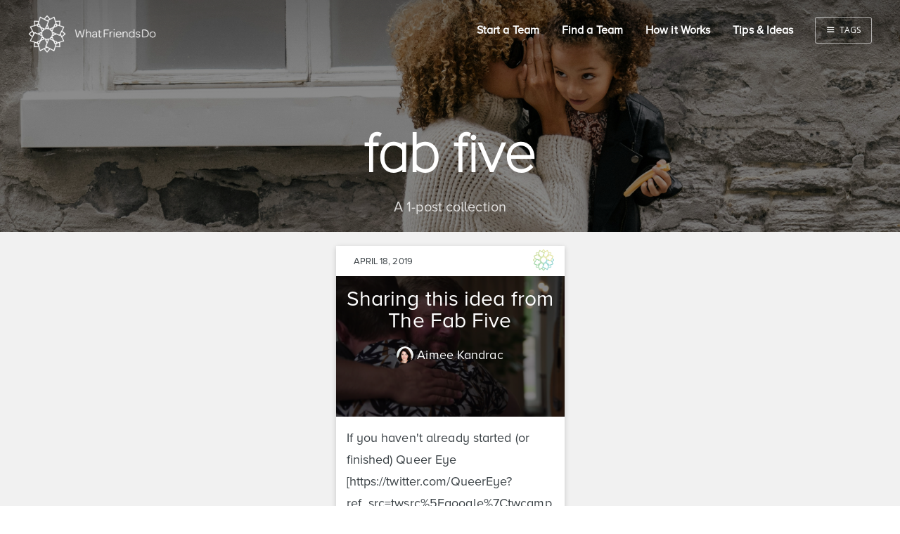

--- FILE ---
content_type: text/html; charset=utf-8
request_url: https://blog.whatfriendsdo.com/tag/fab-five/
body_size: 4147
content:
<!DOCTYPE html>
<html>
<head>
    <meta charset="utf-8" />
    <meta http-equiv="X-UA-Compatible" content="IE=edge" />

    <title>fab five - What Friends Do</title>

    <meta name="HandheldFriendly" content="True" />
    <meta name="viewport" content="width=device-width, initial-scale=1.0" />

    <link rel="shortcut icon" href="https://blog.whatfriendsdo.com/favicon.ico">

    <link rel="stylesheet" type="text/css" href="https://blog.whatfriendsdo.com/assets/css/screen.css?v=b4f4193050" />
    <link rel="stylesheet" type="text/css" href="//fonts.googleapis.com/css?family=Merriweather:300,700,700italic,300italic|Open+Sans:700,400" />
    <link rel="stylesheet" type="text/css" href="http://code.ionicframework.com/ionicons/2.0.1/css/ionicons.min.css" />

    <link rel="canonical" href="https://blog.whatfriendsdo.com/tag/fab-five/">
    <meta name="referrer" content="no-referrer-when-downgrade">
    
    <meta property="og:site_name" content="What Friends Do">
    <meta property="og:type" content="website">
    <meta property="og:title" content="fab five - What Friends Do">
    <meta property="og:url" content="https://blog.whatfriendsdo.com/tag/fab-five/">
    <meta property="og:image" content="https://images.unsplash.com/photo-1445633743309-b60418bedbf2?ixlib&#x3D;rb-0.3.5&amp;q&#x3D;80&amp;fm&#x3D;jpg&amp;crop&#x3D;entropy&amp;s&#x3D;5ff036a86e23923aeb8f67e6f96c8050">
    <meta name="twitter:card" content="summary_large_image">
    <meta name="twitter:title" content="fab five - What Friends Do">
    <meta name="twitter:url" content="https://blog.whatfriendsdo.com/tag/fab-five/">
    <meta name="twitter:image" content="https://images.unsplash.com/photo-1445633743309-b60418bedbf2?ixlib&#x3D;rb-0.3.5&amp;q&#x3D;80&amp;fm&#x3D;jpg&amp;crop&#x3D;entropy&amp;s&#x3D;5ff036a86e23923aeb8f67e6f96c8050">
    <meta property="og:image:width" content="1200">
    <meta property="og:image:height" content="800">
    
    <script type="application/ld+json">
{
    "@context": "https://schema.org",
    "@type": "Series",
    "publisher": {
        "@type": "Organization",
        "name": "What Friends Do",
        "url": "https://blog.whatfriendsdo.com/",
        "logo": {
            "@type": "ImageObject",
            "url": "https://blog.whatfriendsdo.com/content/images/2016/02/WhatFriendsDo-FullLogo-White-1.png"
        }
    },
    "url": "https://blog.whatfriendsdo.com/tag/fab-five/",
    "name": "fab five",
    "mainEntityOfPage": "https://blog.whatfriendsdo.com/tag/fab-five/"
}
    </script>

    <meta name="generator" content="Ghost 6.13">
    <link rel="alternate" type="application/rss+xml" title="What Friends Do" href="https://blog.whatfriendsdo.com/rss/">
    <script defer src="https://cdn.jsdelivr.net/ghost/portal@~2.56/umd/portal.min.js" data-i18n="true" data-ghost="https://blog.whatfriendsdo.com/" data-key="8c2488a37b6c2df05191d1ee6e" data-api="https://whatfriendsdo.ghost.io/ghost/api/content/" data-locale="en" crossorigin="anonymous"></script><style id="gh-members-styles">.gh-post-upgrade-cta-content,
.gh-post-upgrade-cta {
    display: flex;
    flex-direction: column;
    align-items: center;
    font-family: -apple-system, BlinkMacSystemFont, 'Segoe UI', Roboto, Oxygen, Ubuntu, Cantarell, 'Open Sans', 'Helvetica Neue', sans-serif;
    text-align: center;
    width: 100%;
    color: #ffffff;
    font-size: 16px;
}

.gh-post-upgrade-cta-content {
    border-radius: 8px;
    padding: 40px 4vw;
}

.gh-post-upgrade-cta h2 {
    color: #ffffff;
    font-size: 28px;
    letter-spacing: -0.2px;
    margin: 0;
    padding: 0;
}

.gh-post-upgrade-cta p {
    margin: 20px 0 0;
    padding: 0;
}

.gh-post-upgrade-cta small {
    font-size: 16px;
    letter-spacing: -0.2px;
}

.gh-post-upgrade-cta a {
    color: #ffffff;
    cursor: pointer;
    font-weight: 500;
    box-shadow: none;
    text-decoration: underline;
}

.gh-post-upgrade-cta a:hover {
    color: #ffffff;
    opacity: 0.8;
    box-shadow: none;
    text-decoration: underline;
}

.gh-post-upgrade-cta a.gh-btn {
    display: block;
    background: #ffffff;
    text-decoration: none;
    margin: 28px 0 0;
    padding: 8px 18px;
    border-radius: 4px;
    font-size: 16px;
    font-weight: 600;
}

.gh-post-upgrade-cta a.gh-btn:hover {
    opacity: 0.92;
}</style>
    <script defer src="https://cdn.jsdelivr.net/ghost/sodo-search@~1.8/umd/sodo-search.min.js" data-key="8c2488a37b6c2df05191d1ee6e" data-styles="https://cdn.jsdelivr.net/ghost/sodo-search@~1.8/umd/main.css" data-sodo-search="https://whatfriendsdo.ghost.io/" data-locale="en" crossorigin="anonymous"></script>
    
    <link href="https://blog.whatfriendsdo.com/webmentions/receive/" rel="webmention">
    <script defer src="/public/cards.min.js?v=b4f4193050"></script>
    <link rel="stylesheet" type="text/css" href="/public/cards.min.css?v=b4f4193050">
    <script defer src="/public/member-attribution.min.js?v=b4f4193050"></script><style>:root {--ghost-accent-color: #15171A;}</style>
    <script>
  (function(i,s,o,g,r,a,m){i['GoogleAnalyticsObject']=r;i[r]=i[r]||function(){
  (i[r].q=i[r].q||[]).push(arguments)},i[r].l=1*new Date();a=s.createElement(o),
  m=s.getElementsByTagName(o)[0];a.async=1;a.src=g;m.parentNode.insertBefore(a,m)
  })(window,document,'script','//www.google-analytics.com/analytics.js','ga');

  ga('create', 'UA-68303809-1', 'auto');
  ga('send', 'pageview');

</script>
</head>
<body class="tag-template tag-fab-five nav-closed">

    <div class="nav">
    <h3 class="nav-title desktop">Menu</h3>
    <h3 class="nav-title mobile">Tags</h3>
    <a href="#" class="nav-close">
        <span class="hidden">Close</span>
    </a>
    <ul class="mobile-nav">
        <!--<li><a class="app-button" href="https://whatfriendsdo.com" target="_blank">What Friends Do App</a></li>-->
        <!--<li class="static"><a href="https://whatfriendsdo.com/">Home</a></li>
        <li class="static"><a href="http://blog.whatfriendsdo.com/">Blog</a></li>-->
        <li class="static"><a href="https://whatfriendsdo.com/Onboarding/CreateTeam1">Start a Team</a></li>
        <li class="static"><a href="https://whatfriendsdo.com/Teams/List">Find a Team</a></li>
        <li class="static"><a href="https://whatfriendsdo.com/Home/Howitworks">How it Works</a></li>
        <li class="static"><a href="https://whatfriendsdo.com/Tips/IndexPublic">Tips & Ideas</a></li>
        <!--<li class="static"><a href="https://whatfriendsdo.com/#">Login</a></li>-->
        <li class="static"><a href="https://whatfriendsdo.com/Home/Help">Help</a></li>
        <li class="header tags"><h3 class="nav-title">TAGS</h3></li>
          <li class="nav-friends" role="presentation"><a href="https://blog.whatfriendsdo.com/tag/friends">Friends</a></li>
    </ul>
    <a class="subscribe-button" href="https://whatfriendsdo.com/Onboarding/CreateTeam1">Create a Team</a>
</div>
<span class="nav-cover"></span>


    <div class="site-wrapper">

        
<!--<header class="main-header tag-head " style="background-image: linear-gradient( rgba(0, 0, 0, 0.45), rgba(0, 0, 0, 0.45) ), url(https://images.unsplash.com/photo-1445633743309-b60418bedbf2?ixlib&#x3D;rb-0.3.5&amp;q&#x3D;80&amp;fm&#x3D;jpg&amp;crop&#x3D;entropy&amp;s&#x3D;5ff036a86e23923aeb8f67e6f96c8050)">
    <nav class="main-nav overlay clearfix">
        <a class="blog-logo" href="https://whatfriendsdo.com"><img src="https://blog.whatfriendsdo.com/content/images/2016/02/WhatFriendsDo-FullLogo-White-1.png" alt="What Friends Do" /></a>
            <a class="menu-button icon-menu" href="#"><span class="word">Menu</span></a>
    </nav>
    <div class="vertical">
        <div class="main-header-content inner">
            <h1 class="page-title">fab five</h1>
            <h2 class="page-description">
                    A 1-post collection
            </h2>
        </div>
    </div>
</header>-->
<header class="main-header " style="background-image: linear-gradient( rgba(0, 0, 0, 0.45), rgba(0, 0, 0, 0.45) ), url(https://images.unsplash.com/photo-1445633743309-b60418bedbf2?ixlib&#x3D;rb-0.3.5&amp;q&#x3D;80&amp;fm&#x3D;jpg&amp;crop&#x3D;entropy&amp;s&#x3D;5ff036a86e23923aeb8f67e6f96c8050)">
    <nav class="main-nav overlay clearfix">
        <a class="blog-logo" href="https://whatfriendsdo.com"><img src="https://blog.whatfriendsdo.com/content/images/2016/02/WhatFriendsDo-FullLogo-White-1.png" alt="What Friends Do" /></a>
        <a class="menu-button icon-menu" href="#"><span class="word">Menu</span></a>
        <a class="menu-button icon-menu tags" href="#"><span class="word">Tags</span></a>
        <ul class="ul-nav">
          <!--<li><a class="app-button" href="https://whatfriendsdo.com" target="_blank">What Friends Do App</a></li>-->
          <!--<li><a href="https://whatfriendsdo.com/">Home</a></li>
          <li><a href="http://blog.whatfriendsdo.com">Blog</a></li>-->
          <li><a href="https://whatfriendsdo.com/Onboarding/CreateTeam1">Start a Team</a></li>
          <li><a href="https://whatfriendsdo.com/Teams/List">Find a Team</a></li>
          <li><a href="https://whatfriendsdo.com/Home/Howitworks">How it Works</a></li>
          <li><a href="https://whatfriendsdo.com/Tips/IndexPublic">Tips & Ideas</a></li>
          <!--<li><a href="https://whatfriendsdo.com/#">Login</a></li>
          <li><a href="https://whatfriendsdo.com/Home/Help">Help</a></li>-->
        </ul>
    </nav>
    <div class="vertical">
        <div class="main-header-content inner">
            <h1 class="page-title">fab five</h1>
            <h2 class="page-description">
                    A 1-post collection
            </h2>
        </div>
    </div>
    <!--<a class="scroll-down icon-arrow-left" href="#content" data-offset="-45"><span class="hidden">Scroll Down</span></a>
    <div class="arrow-bar">
      <span class="left" style="left: -29.5px;"></span>
      <span class="right" style="right: -29.5px;"></span>
    </div>-->
</header>

<main class="content" role="main">

    <!-- Card Layout -->
<div class="extra-pagination inner">
    <nav class="pagination">
    <span class="page-number">Page 1 of 1</span>
</nav>

</div>


<div class="card-container">
  <article class="card">
      <div class="card-top">
        <time class="post-date" datetime="2019-04-18">April 18, 2019</time>
        <img src='https://blog.whatfriendsdo.com/assets/img/wfd-logo-color-simple.png?v=b4f4193050' />
      </div>
      <header class="card-header">
          <div class="card-header-details">
            <a class="card-title" href="/untitled-3/">Sharing this idea from The Fab Five</a>
            <div class="card-author">
              <img class="author-thumb" src="https://blog.whatfriendsdo.com/content/images/2016/02/about-team-aimee.png" alt="" nopin="nopin" />
              <a href="/author/aimee/">Aimee Kandrac</a>
            </div>
          </div>
          <a href="/untitled-3/">
            <div class="card-image " style="background-image: linear-gradient( rgba(0, 0, 0, 0.45), rgba(0, 0, 0, 0.45) ), url(/content/images/2019/04/screen-shot-2019-03-16-at-11-16-32-am-1552749410.png)"></div>
          </a>
      </header>
      <section class="card-excerpt">
          <p>If you haven&#39;t already started (or finished) Queer Eye
[https://twitter.com/QueerEye?ref_src=twsrc%5Egoogle%7Ctwcamp%5Eserp%7Ctwgr%5Eauthor]
, this is your <a class="read-more" href="/untitled-3/">read more...</a></p>
      </section>
      <footer class="card-meta">
         tags: <a href="/tag/life-after-death/">life after death</a>, <a href="/tag/memory-box/">memory box</a>, <a href="/tag/fab-five/">fab five</a>, <a href="/tag/queer-eye/">queer eye</a>
      </footer>
  </article>
</div>

<nav class="pagination">
    <span class="page-number">Page 1 of 1</span>
</nav>


</main>

    </div>
    <footer class="site-footer clearfix">
        <section class="navigation footer-left">
          <ul>
            <li><a href="https://whatfriendsdo.com/Home/About">About Us</a></li>
            <li><a href="https://whatfriendsdo.com/Home/Help">Help & FAQ</a></li>
            <li><a href="https://whatfriendsdo.com/Home/Contact">Contact Us</a></li>
          </ul>
        </section>
        <section class="navigation footer-center">
          <ul>
            <li><a href="http://blog.whatfriendsdo.com">Blog</a></li>
            <li><a href="https://whatfriendsdo.com/Home/PartnerWithUs">Partner With Us</a></li>
            <li><a href="https://whatfriendsdo.com/Home/PressAndMedia">Press & Media</a></li>
          </ul>
        </section>
        <section class="footer-right">
          <div class="social-media">
            <a href="https://instagram.com/whatfriendsdo/"><i class="ion-social-instagram-outline"></i></a>
            <a href="https://twitter.com/WhatFriendsDo"><i class="ion-social-twitter"></i></a>
            <a href="https://www.facebook.com/WhatFriendsDocom-173313326357/"><i class="ion-social-facebook"></i></a>
          </div>
          <div class="terms">
            <img src="https://blog.whatfriendsdo.com/assets/img/wfd-logo-simple.png?v=b4f4193050" alt="what friends do logo" />
            <div>
              <div>&#169; 2016 WhatFriendsDo, LLC</div>
              <div>
                <a href="https://whatfriendsdo.com/Home/TermsOfUse">Terms of Use</a> &nbsp;|&nbsp;
                <a href="https://whatfriendsdo.com/Home/Privacy">Privacy Policy</a>
              </div>
            </div>
          </div>
        </section>
        <!--
        <section class="copyright"><a href="https://blog.whatfriendsdo.com">What Friends Do</a> &copy; 2026</section>
        <section class="poweredby">Proudly published with <a href="https://ghost.org">Ghost</a></section>
        -->
    </footer>
    <script type="text/javascript" src="https://code.jquery.com/jquery-1.12.0.min.js"></script>

    <script type="text/javascript" src="https://blog.whatfriendsdo.com/assets/js/ghostHunter.js?v=b4f4193050"></script>

    <div id="disqus_thread"></div>
<script>
/**
* RECOMMENDED CONFIGURATION VARIABLES: EDIT AND UNCOMMENT THE SECTION BELOW TO INSERT DYNAMIC VALUES FROM YOUR PLATFORM OR CMS.
* LEARN WHY DEFINING THESE VARIABLES IS IMPORTANT: https://disqus.com/admin/universalcode/#configuration-variables
*/
/*
var disqus_config = function () {
this.page.url = PAGE_URL; // Replace PAGE_URL with your page's canonical URL variable
this.page.identifier = PAGE_IDENTIFIER; // Replace PAGE_IDENTIFIER with your page's unique identifier variable
};
*/
(function() { // DON'T EDIT BELOW THIS LINE
var d = document, s = d.createElement('script');

s.src = '//wfdblog.disqus.com/embed.js';

s.setAttribute('data-timestamp', +new Date());
(d.head || d.body).appendChild(s);
})();
</script>
<noscript>Please enable JavaScript to view the <a href="https://disqus.com/?ref_noscript" rel="nofollow">comments powered by Disqus.</a></noscript>

    <script type="text/javascript" src="https://blog.whatfriendsdo.com/assets/js/jquery.fitvids.js?v=b4f4193050"></script>
    <script type="text/javascript" src="https://blog.whatfriendsdo.com/assets/js/index.js?v=b4f4193050"></script>
</body>
</html>


--- FILE ---
content_type: application/javascript; charset=UTF-8
request_url: https://blog.whatfriendsdo.com/assets/js/index.js?v=b4f4193050
body_size: 843
content:
/**
 * Main JS file for Casper behaviours
 */

/* globals jQuery, document */
(function ($, undefined) {
    'use strict';

    var $document = $(document);

    $document.ready(function () {

        var $postContent = $('.post-content');
        $postContent.fitVids();

        $('.scroll-down').arctic_scroll();

        $('.menu-button, .nav-cover, .nav-close').on('click', function(e){
            e.preventDefault();
            $('body').toggleClass('nav-opened nav-closed');
        });

    });

    // Arctic Scroll by Paul Adam Davis
    // https://github.com/PaulAdamDavis/Arctic-Scroll
    $.fn.arctic_scroll = function (options) {

        var defaults = {
            elem: $(this),
            speed: 500
        },

        allOptions = $.extend(defaults, options);

        allOptions.elem.click(function (event) {
            event.preventDefault();
            var $this = $(this),
                $htmlBody = $('html, body'),
                offset = ($this.attr('data-offset')) ? $this.attr('data-offset') : false,
                position = ($this.attr('data-position')) ? $this.attr('data-position') : false,
                toMove;

            if (offset) {
                toMove = parseInt(offset);
                $htmlBody.stop(true, false).animate({scrollTop: ($(this.hash).offset().top + toMove) }, allOptions.speed);
            } else if (position) {
                toMove = parseInt(position);
                $htmlBody.stop(true, false).animate({scrollTop: toMove }, allOptions.speed);
            } else {
                $htmlBody.stop(true, false).animate({scrollTop: ($(this.hash).offset().top) }, allOptions.speed);
            }
        });

    };

    //turn on ghostHunter
    var field = $('#search-field').ghostHunter({
      results   : '#results',
      result_template: `<article class="card">
                          <!--<header class="card-header">
                              <div class="card-header-details">
                                <a class="card-title" href="{{link}}">{{title}}</a>
                                <div class="card-author">
                                  {{#if author.image}}<img class="author-thumb" src="{{author.image}}" alt="{{author.name}}" nopin="nopin" />{{/if}}
                                  {{author}}
                                </div>
                              </div>
                              <a href="{{link}}">
                                <div class="card-image {{#if image}}" style="background-image: linear-gradient( rgba(0, 0, 0, 0.45), rgba(0, 0, 0, 0.45) ), url({{image}}){{else}}no-cover{{/if}}"></div>
                              </a>
                          </header>-->
                          <a class="card-title" href="{{link}}"><h1>{{title}}</h1></a>
                          <time class="post-date" pubdate>{{pubDate}}</time>
                          <section class="card-excerpt">
                          <!--    <p>{{excerpt words="26"}} <a class="read-more" href="{{url}}">read more...</a></p>-->
                          <p>{{description}}<a class="read-more" href="{{link}}">read more...</a></p>
                          </section>
                          <!--<footer class="card-meta">
                            {{tags prefix=" tags: "}}
                          </footer>-->
                      </article>`,
      info_template: `<h1>Search Results:</h1>`,
      zeroResultsInfo     : false
    });

    //clear search on click and tap
    $('.clear-search').on('click', function() {
      field.clear();
      console.log('clear search clicked');
    });

    $('.clear-search').on('tap', function(event) {
      field.clear();
    });


})(jQuery);


--- FILE ---
content_type: text/plain
request_url: https://www.google-analytics.com/j/collect?v=1&_v=j102&a=951752020&t=pageview&_s=1&dl=https%3A%2F%2Fblog.whatfriendsdo.com%2Ftag%2Ffab-five%2F&ul=en-us%40posix&dt=fab%20five%20-%20What%20Friends%20Do&sr=1280x720&vp=1280x720&_u=IEBAAEABAAAAACAAI~&jid=423919876&gjid=875566891&cid=960609990.1769055791&tid=UA-68303809-1&_gid=736913971.1769055791&_r=1&_slc=1&z=1952136244
body_size: -452
content:
2,cG-BHLQ5WHWDN